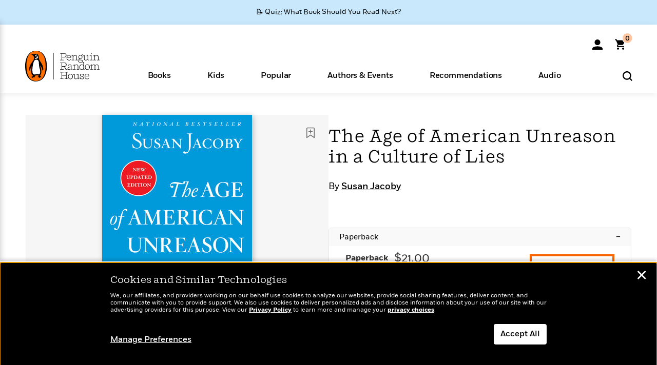

--- FILE ---
content_type: text/html; charset=UTF-8
request_url: https://www.penguinrandomhouse.com/ajax/nonce/?referer=https%3A%2F%2Fwww.penguinrandomhouse.com%2Fbooks%2F86167%2Fthe-age-of-american-unreason-in-a-culture-of-lies-by-susan-jacoby%2F&w=dc9ac972-ce19-419e-80d4-85f8badd0a58
body_size: -129
content:
dc7aa1371357a8dd5430a50de1e54df6bb78b86cbff85af34214230cf523e3e3

--- FILE ---
content_type: text/html; charset=UTF-8
request_url: https://www.penguinrandomhouse.com/wp-admin/admin-ajax.php
body_size: -56
content:
{"isbns":[{"9780525436522":[{"450jpg":"https:\/\/images2.penguinrandomhouse.com\/cover\/\/9780525436522"},{"100gif":"https:\/\/images2.penguinrandomhouse.com\/cover\/100gif\/9780525436522"},{"200gif":"https:\/\/images2.penguinrandomhouse.com\/cover\/200gif\/9780525436522"},{"d":"https:\/\/images2.penguinrandomhouse.com\/cover\/d\/9780525436522"},{"m":"https:\/\/images2.penguinrandomhouse.com\/cover\/m\/9780525436522"},{"700jpg":"https:\/\/images2.penguinrandomhouse.com\/cover\/700jpg\/9780525436522"},{"g":"https:\/\/images2.penguinrandomhouse.com\/cover\/g\/9780525436522"},{"1330tif":"https:\/\/images2.penguinrandomhouse.com\/cover\/1330tif\/9780525436522"},{"tif":"https:\/\/images2.penguinrandomhouse.com\/cover\/tif\/9780525436522"},{"pdf":"https:\/\/images2.penguinrandomhouse.com\/cover\/pdf\/9780525436522"}]}],"clocktime":"Total execution time in seconds: 1.6365690231323"}


--- FILE ---
content_type: text/html; charset=UTF-8
request_url: https://www.penguinrandomhouse.com/ajaxc/get-affiliate-link/86167?affiliatesiteid=301
body_size: 1102
content:
{"message":"success","statusCode":0,"uniqueId":null,"workId":86167,"affiliateLinkResponses":[{"message":"success","statusCode":0,"affiliateData":[{"description":"Amazon","displayName":"Amazon","isbn":"9780307377128","linkUrl":"https:\/\/www.amazon.com\/gp\/product\/B0013SSPWS?tag=randohouseinc7986-20","onSaleDate":"2008-02-12T00:00:00.000+00:00","retailerId":7,"siteId":301,"trackingCode":"randohouseinc7986-20"},{"description":"Apple","displayName":"Apple Books","isbn":"9780307377128","linkUrl":"https:\/\/goto.applebooks.apple\/9780307377128?at=11l3IH&ct=PRHEFFDF5A7F1--9780307377128","onSaleDate":"2008-02-12T00:00:00.000+00:00","retailerId":3,"siteId":301,"trackingCode":"PRHEFFDF5A7F1"},{"description":"B&N","displayName":"Barnes & Noble","isbn":"9780307377128","linkUrl":"https:\/\/barnesandnoble.sjv.io\/c\/128773\/1894547\/22009?subId1=PRHEFFDF5A7F1&u=https%3A%2F%2Fwww.barnesandnoble.com%2Fw%2F%3Fean%3D9780307377128","onSaleDate":"2008-02-12T00:00:00.000+00:00","retailerId":2,"siteId":301,"trackingCode":"PRHEFFDF5A7F1"},{"description":"Books A Million","displayName":"Books A Million","isbn":"9780307377128","linkUrl":"https:\/\/www.tkqlhce.com\/click-8373827-10747236?SID=PRHEFFDF5A7F1--9780307377128&url=https:\/\/www.booksamillion.com\/p\/9780307377128","onSaleDate":"2008-02-12T00:00:00.000+00:00","retailerId":5,"siteId":301,"trackingCode":"PRHEFFDF5A7F1"},{"description":"Google Play Store","displayName":"Google Play","isbn":"9780307377128","linkUrl":"https:\/\/play.google.com\/store\/books\/details?id=ISBN_9780307377128&PAffiliateID=1011ld4r&PCamRefID=PRHEFFDF5A7F1","onSaleDate":"2008-02-12T00:00:00.000+00:00","retailerId":22,"siteId":301,"trackingCode":"PRHEFFDF5A7F1"},{"description":"Kobo","displayName":"Kobo","isbn":"9780307377128","linkUrl":"https:\/\/click.linksynergy.com\/link?id=VD9*lkiWNd8&offerid=258185.12829781935712206&type=2&u1=PRHEFFDF5A7F1--9780307377128&murl=https%3A%2F%2Fwww.kobo.com%2Fsearch%3Fquery%3D9780307377128","onSaleDate":"2008-02-12T00:00:00.000+00:00","retailerId":1,"siteId":301,"trackingCode":"PRHEFFDF5A7F1"}],"authorName":"Susan Jacoby","bookTitle":"The Age of American Unreason","categories":"20th Century U.S. History, History, Nonfiction, Politics, U.S. History","format":"Ebook","isbn":"9780307377128","onSaleDate":"2008-02-12T00:00:00.000+00:00","uniqueId":"","currentDate":"2026-01-22T17:19:35.618+00:00"},{"message":"success","statusCode":0,"affiliateData":[{"description":"Amazon","displayName":"Amazon","isbn":"9780525436522","linkUrl":"https:\/\/www.amazon.com\/gp\/product\/0525436529?tag=randohouseinc7986-20","onSaleDate":"2018-01-16T00:00:00.000+00:00","retailerId":7,"siteId":301,"trackingCode":"randohouseinc7986-20"},{"description":"B&N","displayName":"Barnes & Noble","isbn":"9780525436522","linkUrl":"https:\/\/barnesandnoble.sjv.io\/c\/128773\/1894547\/22009?subId1=PRHEFFDF5A7F1&u=https%3A%2F%2Fwww.barnesandnoble.com%2Fw%2F%3Fean%3D9780525436522","onSaleDate":"2018-01-16T00:00:00.000+00:00","retailerId":2,"siteId":301,"trackingCode":"PRHEFFDF5A7F1"},{"description":"Books A Million","displayName":"Books A Million","isbn":"9780525436522","linkUrl":"https:\/\/www.tkqlhce.com\/click-8373827-10747236?SID=PRHEFFDF5A7F1--9780525436522&url=https:\/\/www.booksamillion.com\/p\/9780525436522","onSaleDate":"2018-01-16T00:00:00.000+00:00","retailerId":5,"siteId":301,"trackingCode":"PRHEFFDF5A7F1"},{"description":"Bookshop.org","displayName":"Bookshop.org","isbn":"9780525436522","linkUrl":"https:\/\/bookshop.org\/a\/2186\/9780525436522?prhc=PRHEFFDF5A7F1","onSaleDate":"2018-01-16T00:00:00.000+00:00","retailerId":29,"siteId":301,"trackingCode":"PRHEFFDF5A7F1"},{"description":"Hudson Booksellers","displayName":"Hudson Booksellers","isbn":"9780525436522","linkUrl":"https:\/\/www.hudsonbooksellers.com\/book\/9780525436522?utm_source=prh&utm_medium=affiliate&utm_term=301&utm_content=PRHEFFDF5A7F1--9780525436522&utm_campaign=9780525436522","onSaleDate":"2018-01-16T00:00:00.000+00:00","retailerId":25,"siteId":301,"trackingCode":"PRHEFFDF5A7F1"},{"description":"Powell's","displayName":"Powell's","isbn":"9780525436522","linkUrl":"https:\/\/www.powells.com\/book\/-9780525436522?utm_source=randomhouse&utm_campaign=randomhouse&utm_content=PRHEFFDF5A7F1--9780525436522","onSaleDate":"2018-01-16T00:00:00.000+00:00","retailerId":9,"siteId":301,"trackingCode":"PRHEFFDF5A7F1"},{"description":"Target","displayName":"Target","isbn":"9780525436522","linkUrl":"https:\/\/goto.target.com\/c\/128773\/81938\/2092?subId1=PRHEFFDF5A7F1--9780525436522&u=https%3A%2F%2Fwww.target.com%2Fs%3FsearchTerm%3D9780525436522","onSaleDate":"2018-01-16T00:00:00.000+00:00","retailerId":23,"siteId":301,"trackingCode":"PRHEFFDF5A7F1"},{"description":"Walmart","displayName":"Walmart","isbn":"9780525436522","linkUrl":"https:\/\/goto.walmart.com\/c\/128773\/565706\/9383?subId1=PRHEFFDF5A7F1&veh=aff&sourceid=imp_000011112222333344&u=https%3A%2F%2Fwww.walmart.com%2Fsearch%3Fquery%3D9780525436522","onSaleDate":"2018-01-16T00:00:00.000+00:00","retailerId":4,"siteId":301,"trackingCode":"PRHEFFDF5A7F1"}],"authorName":"Susan Jacoby","bookTitle":"The Age of American Unreason in a Culture of Lies","categories":"20th Century U.S. History, History, Nonfiction, Politics, U.S. History","format":"Paperback","isbn":"9780525436522","onSaleDate":"2018-01-16T00:00:00.000+00:00","uniqueId":"","currentDate":"2026-01-22T17:19:35.709+00:00"}]}

--- FILE ---
content_type: application/javascript
request_url: https://tags.tiqcdn.com/utag/random/rhcorp-prh/prod/utag.661.js?utv=ut4.51.202309211557
body_size: 2664
content:
//tealium universal tag - utag.661 ut4.0.202601121530, Copyright 2026 Tealium.com Inc. All Rights Reserved.
var liQ=liQ||[];try{(function(id,loader){var u={"id":id};utag.o[loader].sender[id]=u;if(utag.ut===undefined){utag.ut={};}
var match=/ut\d\.(\d*)\..*/.exec(utag.cfg.v);if(utag.ut.loader===undefined||!match||parseInt(match[1])<41){u.loader=function(o,a,b,c,l,m){utag.DB(o);a=document;if(o.type=="iframe"){m=a.getElementById(o.id);if(m&&m.tagName=="IFRAME"){b=m;}else{b=a.createElement("iframe");}o.attrs=o.attrs||{};utag.ut.merge(o.attrs,{"height":"1","width":"1","style":"display:none"},0);}else if(o.type=="img"){utag.DB("Attach img: "+o.src);b=new Image();}else{b=a.createElement("script");b.language="javascript";b.type="text/javascript";b.async=1;b.charset="utf-8";}if(o.id){b.id=o.id;}for(l in utag.loader.GV(o.attrs)){b.setAttribute(l,o.attrs[l]);}b.setAttribute("src",o.src);if(typeof o.cb=="function"){if(b.addEventListener){b.addEventListener("load",function(){o.cb();},false);}else{b.onreadystatechange=function(){if(this.readyState=="complete"||this.readyState=="loaded"){this.onreadystatechange=null;o.cb();}};}}if(o.type!="img"&&!m){l=o.loc||"head";c=a.getElementsByTagName(l)[0];if(c){utag.DB("Attach to "+l+": "+o.src);if(l=="script"){c.parentNode.insertBefore(b,c);}else{c.appendChild(b);}}}};}else{u.loader=utag.ut.loader;}
if(utag.ut.typeOf===undefined){u.typeOf=function(e){return({}).toString.call(e).match(/\s([a-zA-Z]+)/)[1].toLowerCase();};}else{u.typeOf=utag.ut.typeOf;}
u.ev={"view":1,"link":1};u.initialized=false;u.scriptrequested=false;u.queue=[];u.map_func=function(arr,obj,item){var i=arr.shift();obj[i]=obj[i]||{};if(arr.length>0){u.map_func(arr,obj[i],item);}else{obj[i]=item;}};u.clearEmptyKeys=function(object){for(var key in object){if(object[key]===""||object[key]===undefined){delete object[key];}}
return object;};u.event_map={"purchase":[{"name":"email"},{"name":"emailHash"},{"name":"name"},{"name":"contentId"},{"name":"items"},{"name":"transactionId"},{"name":"amount"},{"name":"currency"}],"conversion":[{"name":"email"},{"name":"emailHash"},{"name":"name"},{"name":"contentId"}],"content_view":[{"name":"email"},{"name":"emailHash"},{"name":"name"},{"name":"contentId"}],"category_view":[{"name":"email"},{"name":"emailHash"},{"name":"name"},{"name":"contentId"}],"search":[{"name":"email"},{"name":"emailHash"},{"name":"name"},{"name":"contentId"}],"cart_add":[{"name":"email"},{"name":"emailHash"},{"name":"name"},{"name":"contentId"},{"name":"items","required":true}],"cart_remove":[{"name":"email"},{"name":"emailHash"},{"name":"name"},{"name":"contentId"},{"name":"items","required":true}],"email_sign_up":[{"name":"email"},{"name":"emailHash"},{"name":"name"}],"subscription":[{"name":"email"},{"name":"emailHash"},{"name":"name"},{"name":"contentId"},{"name":"amount"},{"name":"currency"}],"download":[{"name":"email"},{"name":"emailHash"},{"name":"name"}],"form_fill":[{"name":"email"},{"name":"emailHash"},{"name":"name"}],"view_product_page":[{"name":"email"},{"name":"emailHash"},{"name":"name"},{"name":"contentId","required":true},{"name":"contentType","required":true}]};u.std_params={"email":function(){return u.data.email;},"emailHash":function(){return u.data.emailHash;},"name":function(){return u.data.name;},"contentId":function(){return u.data.contentId;},"transactionId":function(){return u.data.order_id;},"amount":function(){return u.data.order_total;},"currency":function(){return u.data.order_currency;},"items":function(){return u.item();},"contentType":function(){return u.data.contentType;}};u.item=function(){var g={},i,items=[];for(i=0;i<u.data.product_id.length;i++){g={};g.id=u.data.product_id[i];g.price=(u.data.product_unit_price[i]?u.data.product_unit_price[i]:"");g.quantity=(u.data.product_quantity[i]?u.data.product_quantity[i]:""),g.currency=(u.data.order_currency?u.data.order_currency:"");u.clearEmptyKeys(g);items.push(g);}
return items;};u.map={"lc_event:conversion":"conversion","lc_event_name":"conversion.name","lc_currency":"order_currency","user_email":"email","cp.userEmailMd5":"emailHash","product_list_price_string":"order_total"};u.extend=[function(a,b){try{if((typeof b['new_subscriber']!='undefined'&&b['new_subscriber'].toString().toLowerCase()=='yes'.toLowerCase()&&typeof b['page_type']!='undefined'&&b['page_type'].toString().toLowerCase().indexOf('Sweepstakes'.toLowerCase())>-1)||(typeof b['event_type']!='undefined'&&b['page_type'].toString().toLowerCase()=='Static Page - Sweepstakes'.toLowerCase()&&typeof b['page_type']!='undefined'&&b['event_type'].toString().toLowerCase()=='new_newsletter_signup'.toLowerCase())){b['lc_event']='conversion';b['lc_event_name']='email_signup'}}catch(e){utag.DB(e);}},function(a,b){try{if((typeof b['event_type']!='undefined'&&b['event_type'].toString().toLowerCase()=='newsletter_signup'.toLowerCase()&&b['dom.url'].toString().indexOf('penguinrandomhouse.com/preferences')<0)||(typeof b['newsletter_name']!='undefined'&&typeof b['page_type']!='undefined'&&b['page_type'].toString().toLowerCase()=='Product Detail Page'.toLowerCase()&&b['dom.url'].toString().indexOf('penguinrandomhouse.com/preferences')<0)||b['event_type'].toString().toLowerCase()=='rewards_signup'.toLowerCase()){b['lc_event']='conversion';b['lc_event_name']='email_signup'}}catch(e){utag.DB(e);}},function(a,b){try{if((typeof b['event_type']!='undefined'&&b['event_type'].toString().toLowerCase()=='affiliate_click'.toLowerCase()&&typeof b['page_type']!='undefined'&&b['page_type'].toString().toLowerCase()=='Product Detail Page'.toLowerCase())||(typeof b['event_type']!='undefined'&&b['event_type'].toString().toLowerCase()=='affiliate_click'.toLowerCase()&&typeof b['page_type']!='undefined'&&b['page_type'].toString().toLowerCase()=='Series Page Numbered'.toLowerCase())||(b['event_type'].toString().toLowerCase()=='affiliate_click'.toLowerCase()&&typeof b['page_type']!='undefined'&&b['page_type'].toString().toLowerCase()=='Series Page Unnumbered'.toLowerCase())){b['lc_event']='conversion';b['lc_event_name']='buy_button';b['lc_currency']='USD'}}catch(e){utag.DB(e);}},function(a,b){try{if((typeof b['event_type']!='undefined'&&b['event_type'].toString().toLowerCase()=='read_excerpt'.toLowerCase()&&typeof b['page_type']!='undefined'&&b['page_type'].toString().toLowerCase()=='Product Detail Page'.toLowerCase())||(typeof b['event_type']!='undefined'&&b['event_type'].toString().toLowerCase()=='read_excerpt'.toLowerCase()&&typeof b['page_type']!='undefined'&&b['page_type'].toString().toLowerCase()=='Series Page Numbered'.toLowerCase())||(b['event_type'].toString().toLowerCase()=='read_excerpt'.toLowerCase()&&typeof b['page_type']!='undefined'&&b['page_type'].toString().toLowerCase()=='Series Page Unnumbered'.toLowerCase())){b['lc_event']='conversion';b['lc_event_name']='read_excerpt'}}catch(e){utag.DB(e);}},function(a,b){try{if((typeof b['event_type']!='undefined'&&b['event_type'].toString().toLowerCase()=='insight_widget_view'.toLowerCase()&&typeof b['page_type']!='undefined'&&b['page_type'].toString().toLowerCase()=='Product Detail Page'.toLowerCase())||(typeof b['event_type']!='undefined'&&b['event_type'].toString().toLowerCase()=='insight_widget_view'.toLowerCase()&&typeof b['page_type']!='undefined'&&b['page_type'].toString().toLowerCase()=='Series Page Numbered'.toLowerCase())||(b['event_type'].toString().toLowerCase()=='insight_widget_view'.toLowerCase()&&typeof b['page_type']!='undefined'&&b['page_type'].toString().toLowerCase()=='Series Page Unnumbered'.toLowerCase())){b['lc_event']='conversion';b['lc_event_name']='read_excerpt'}}catch(e){utag.DB(e);}},function(a,b){try{if((typeof b['event_type']!='undefined'&&b['event_type'].toString().toLowerCase()=='cart_add'.toLowerCase())||b['cart_add_fix'].toString().toLowerCase()=='yes'.toLowerCase()){b['lc_event']='conversion';b['lc_event_name']='product_purchase';b['lc_currency']='USD'}}catch(e){utag.DB(e);}}];u.loader_cb=function(a,b,c){utag.DB("send:661:CALLBACK");u.initialized=true;var dataName,i,event_param;if(!u.data.event_name&&b.tealium_event&&(b.tealium_event!=="link"&&b.tealium_event!=="view")){u.data.event_name=b.tealium_event;}
if(u.event_map[u.data.event_name]){for(i=0;i<u.event_map[u.data.event_name].length;i++){event_param=u.event_map[u.data.event_name][i];u.data.event[event_param.name]=u.std_params[event_param.name](u.data.event_name);if(u.data.event[event_param.name]===undefined&&event_param.required){utag.DB(u.id+": Event: "+u.data.event_name+": Required attribute not populated");}}}
if(u.data.event_name==="purchase"){u.data.event.event="conversion";if(!u.data.event.name){u.data.event.name="product_purchase";}
for(dataName in u.data[u.data.event_name]){u.data.event[dataName]=u.data[u.data.event_name][dataName];}
u.clearEmptyKeys(u.data.event);liQ.push(u.data.event);}else if(u.data.event_name==="conversion"){u.data.event.event="conversion";for(dataName in u.data[u.data.event_name]){u.data.event[dataName]=u.data[u.data.event_name][dataName];}
u.clearEmptyKeys(u.data.event);liQ.push(u.data.event);}else if(u.data.event_name==="content_view"){u.data.event.event="viewContent";u.data.event.contentId=u.data.product_id[0];for(dataName in u.data[u.data.event_name]){u.data.event[dataName]=u.data[u.data.event_name][dataName];}
u.clearEmptyKeys(u.data.event);liQ.push(u.data.event);}else if(u.data.event_name==="category_view"){u.data.event.event="viewCategory";u.data.event.itemIds=u.data.product_id;for(dataName in u.data[u.data.event_name]){u.data.event[dataName]=u.data[u.data.event_name][dataName];}
u.clearEmptyKeys(u.data.event);liQ.push(u.data.event);}else if(u.data.event_name==="search"){u.data.event.event="viewSearchResult";u.clearEmptyKeys(u.data.event);u.data.event.itemIds=u.data.product_id;for(dataName in u.data[u.data.event_name]){u.data.event[dataName]=u.data[u.data.event_name][dataName];}
liQ.push(u.data.event);}else if(u.data.event_name==="cart_add"){u.data.event.event="addToCart";for(dataName in u.data[u.data.event_name]){u.data.event[dataName]=u.data[u.data.event_name][dataName];}
u.clearEmptyKeys(u.data.event);liQ.push(u.data.event);}else if(u.data.event_name==="cart_remove"){u.data.event.event="removeFromCart";for(dataName in u.data[u.data.event_name]){u.data.event[dataName]=u.data[u.data.event_name][dataName];}
u.clearEmptyKeys(u.data.event);liQ.push(u.data.event);}else if(u.data.event_name==="email_sign_up"){u.data.event.event="conversion";for(dataName in u.data[u.data.event_name]){u.data.event[dataName]=u.data[u.data.event_name][dataName];}
u.clearEmptyKeys(u.data.event);liQ.push(u.data.event);}else if(u.data.event_name==="subscription"){u.data.event.event="conversion";for(dataName in u.data[u.data.event_name]){u.data.event[dataName]=u.data[u.data.event_name][dataName];}
u.clearEmptyKeys(u.data.event);liQ.push(u.data.event);}else if(u.data.event_name==="download"){u.data.event.event="conversion";for(dataName in u.data[u.data.event_name]){u.data.event[dataName]=u.data[u.data.event_name][dataName];}
u.clearEmptyKeys(u.data.event);liQ.push(u.data.event);}else if(u.data.event_name==="form_fill"){u.data.event.event="conversion";for(dataName in u.data[u.data.event_name]){u.data.event[dataName]=u.data[u.data.event_name][dataName];}
u.clearEmptyKeys(u.data.event);liQ.push(u.data.event);}else if(u.data.event_name==="view_product_page"){u.data.event.event="viewContent";u.data.event.contentId=u.data.product_id[0];for(dataName in u.data[u.data.event_name]){u.data.event[dataName]=u.data[u.data.event_name][dataName];}
u.clearEmptyKeys(u.data.event);liQ.push(u.data.event);}else if(u.data.event_name){u.data.event.event=u.data.event_name;for(dataName in u.data[u.data.event_name]){u.data.event[dataName]=u.data[u.data.event_name][dataName];}
u.clearEmptyKeys(u.data.event);liQ.push(u.data.event);}
utag.DB("send:661:CALLBACK:COMPLETE");};u.callBack=function(){var data={};while(data=u.queue.shift()){u.data=data.data;u.loader_cb(data.a,data.b,data.c);}};u.send=function(a,b){if(u.ev[a]||u.ev.all!==undefined){utag.DB("send:661");utag.DB(b);var c,d,e,f,h;u.data={"qsp_delim":"&","kvp_delim":"=","base_url":"//b-code.liadm.com/a-##utag_app_id##.min.js","app_id":"00m0","product_id":[],"product_quantity":[],"product_unit_price":[],"event":{}};for(c=0;c<u.extend.length;c++){try{d=u.extend[c](a,b);if(d==false)return}catch(e){}};utag.DB("send:661:EXTENSIONS");utag.DB(b);for(d in utag.loader.GV(u.map)){if(b[d]!==undefined&&b[d]!==""){e=u.map[d].split(",");for(f=0;f<e.length;f++){u.map_func(e[f].split("."),u.data,b[d]);}}else{h=d.split(":");if(h.length===2&&b[h[0]]===h[1]){if(u.map[d]){u.data.event_name=u.map[d];}}}}
utag.DB("send:661:MAPPINGS");utag.DB(u.data);u.data.order_id=u.data.order_id||b._corder||"";u.data.order_total=u.data.order_total||b._ctotal||"";u.data.order_currency=u.data.order_currency||b._ccurrency||"";if(u.data.product_id.length===0&&b._cprod!==undefined){u.data.product_id=b._cprod.slice(0);}
if(u.data.product_quantity.length===0&&b._cquan!==undefined){u.data.product_quantity=b._cquan.slice(0);}
if(u.data.product_unit_price.length===0&&b._cprice!==undefined){u.data.product_unit_price=b._cprice.slice(0);}
if(!u.data.app_id){utag.DB(u.id+": Tag not fired: Required attribute not populated");return;}
u.data.base_url=u.data.base_url.replace("##utag_app_id##",u.data.app_id);if(u.initialized){u.loader_cb(a,b,c);}else{u.queue.push({"data":u.data,"a":a,"b":b,"c":c});if(!u.scriptrequested){u.scriptrequested=true;u.loader({"type":"script","src":u.data.base_url,"cb":u.callBack,"loc":"script","id":"utag_661","attrs":{}});}}
utag.DB("send:661:COMPLETE");}};utag.o[loader].loader.LOAD(id);}("661","random.rhcorp-prh"));}catch(error){utag.DB(error);}


--- FILE ---
content_type: application/x-javascript;charset=utf-8
request_url: https://scode.randomhouse.com/id?d_visid_ver=3.3.0&d_fieldgroup=A&mcorgid=683138055267EABE0A490D4C%40AdobeOrg&mid=00340757835991115453277271807331327835&ts=1769102373080
body_size: -41
content:
{"mid":"00340757835991115453277271807331327835"}